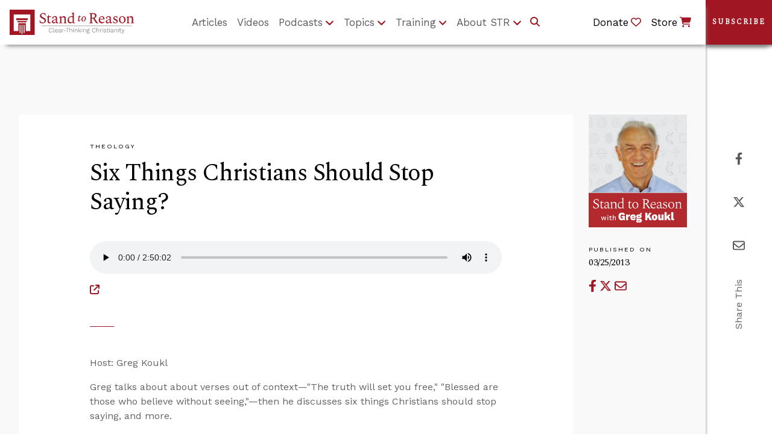

--- FILE ---
content_type: text/javascript
request_url: https://www.str.org/combo?browserId=chrome&minifierType=js&languageId=en_US&t=1768420952560&/o/product-experience-manager-theme-contributor/js/JS.js&/o/product-experience-manager-theme-contributor/js/liferay-usage-events.js
body_size: -127
content:

(function () {
  document.addEventListener("DOMContentLoaded", () => {
    const scriptUrl =
      "https://storage.googleapis.com/liferaycloud-cdn-product-experience-manager-assets-prd/script/liferay-product-experience-manager.umd.min.js";

    const script = document.createElement("script");

    script.type = "text/javascript";
    script.async = true;
    script.src = scriptUrl;

    document.body.appendChild(script);
  });
})();

